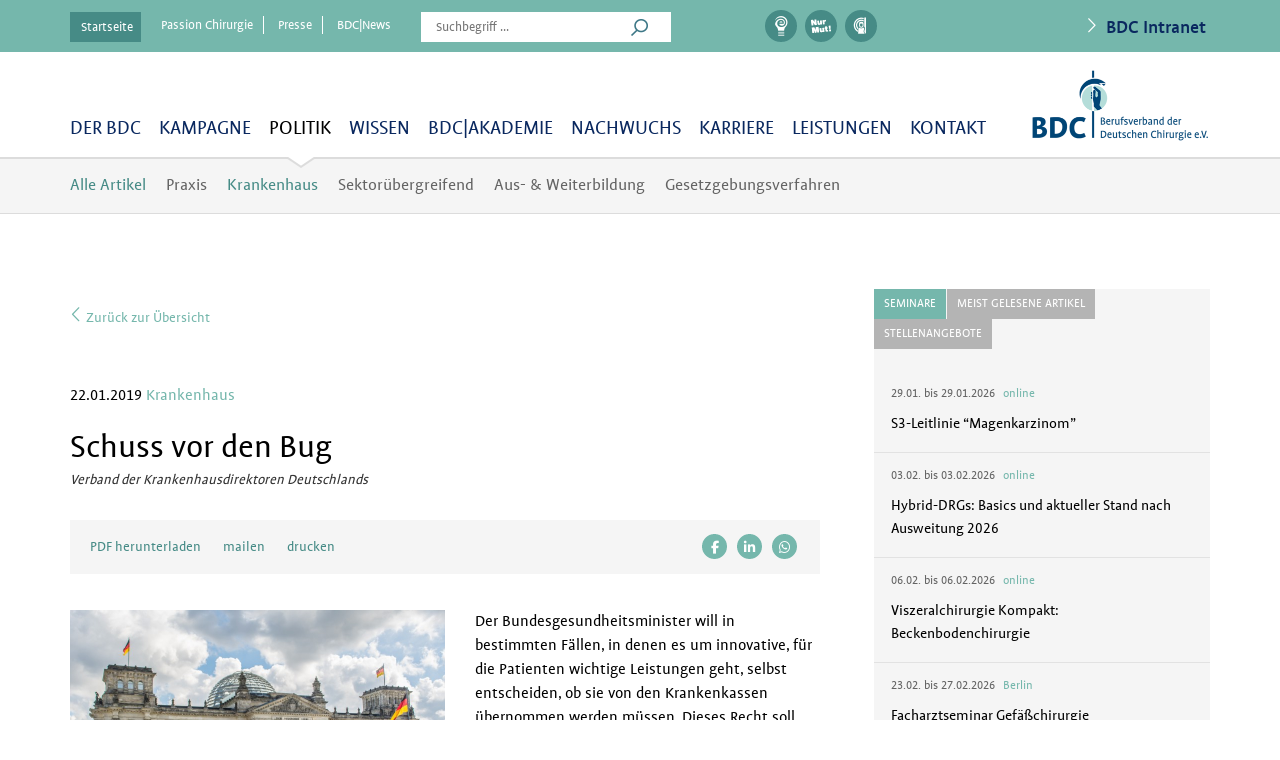

--- FILE ---
content_type: application/javascript
request_url: https://www.bdc.de/wp-content/themes/bdc/js/functions.js?ver=2021-07-06
body_size: 4497
content:
jQuery(document).ready(function(){

	// jQuery('body').mycookielayer({
	// 	brand: 'BDC.de',
	// 	analyse: true,
	// 	link: {
	// 		privacy: {
	// 			de: '<a href="/datenschutz/#hmcl">Datenschutzerklärung</a>',
	// 			en: '<a href="/en/privacy-policy/#hmcl">data protection</a>'
	// 		}
	// 	},
	// 	css: {
	// 		classes: {
	// 			bar_wrapper: 'container'
	// 		},
	// 		bar: {
	// 			backgroundColor: '#0a285f'
	// 		},
	// 		aufklapper: {
	// 			fontSize: '37px',
	// 			lineHeight: '0.9',
	// 			textAlign: 'right'
	// 		},
	// 	},
	// 	css_mobile:{
	// 		modal: {
	// 			padding: '0px',
	// 		}
	// 	}		
	// });
	// 
	// jQuery('.my_cookielayer_button_save').css({
	// 	"background":"white",
	// 	'border':'1px solid #468b86',
	// 	'border-radius':'0',
	// 	'color':'#468b86',
	// 	'width': '240px',
	// 	'height': '54px',
	// 	'padding':'0 20px',
	// 	'display': 'inline-block',
	// 	'line-height':'4'
	// });
	// 
	// jQuery('.cookie-text').css({
	// 	'margin-right':'33px',
	// 	'text-align':'left',
	// 	'line-height':'2rem',
	// 	'font-size':'14px'
	// });
	// 
	// jQuery('.my_cookielayer_intro').css({
	// 	'margin-right':'30px',
	// 	'text-align':'left'
	// });
	// 
	// jQuery('.my_cookielayer_button_accept_all').css({
	// 	"background":"#468b86",
	// 	'border':'1px solid #468b86',
	// 	'border-radius':'0',
	// 	'color':'white',
	// 	'width': '240px',
	// 	'height': '54px',
	// 	'padding':'0 20px',
	// 	'display': 'inline-block',
	// 	'line-height':'4'
	// });
	// 
	// jQuery('.my_cookielayer_button_save').hover(function() {
	// 	jQuery(this).css({
	// 		'background':'#468b86',
	// 		'color':'white',
	// 		'border':'1px solid #468b86',
	// 	});
	// }, function() {
	// 	jQuery(this).css({
	// 		"background":"white",
	// 		'border':'1px solid #468b86',
	// 		'color':'#468b86'
	// 	});
	// });
	// 
	// jQuery('.my_cookielayer_button_accept_all').hover(function() {
	// 	jQuery(this).css({
	// 		'color':'black'
	// 	});
	// }, function() {
	// 	jQuery(this).css({
	// 		'color':'white'
	// 	});
	// });
	// 
	// jQuery('.my_cookielayer_settings_section').hover(function() {
	// 	jQuery(this).find("span").css("font-weight", "600","!important");
	// }, function() {
	// 	jQuery(this).find("span").css("font-weight", "100");
	// });

	//var wysiwyg = new Wysiwyg('bp-suggestions');

	jQuery('.bdc-owl-carousel').owlCarousel({
		loop:true,
		margin:0,
		nav:true,
		autoplay:true,
		autoplaySpeed: 3000,
		navText: ['<i class="fal fa-angle-left"></i>','<i class="fal fa-angle-right"></i>'],
		items:1
	});

	jQuery('.bdc_ads .g').owlCarousel({
		loop:true,
		margin:30,
		nav:false,
		dots: true,
		autoplay:true,
		autoplaySpeed: 3000,
		responsive: {
			0: {
				items:1
			},
			671: {
				items:2
			},
			851: {
				items:3
			},
			1371: {
				items:3
			}
		}
	});

	jQuery('.events_slider').owlCarousel({
		loop:true,
		margin:0,
		nav: false,
		dots: true,
		autoplay:false,
		autoplaySpeed: 2000,
		margin: 30,
		responsive: {
			0: {
				items:1
			},
			600: {
				items:2
			},
			700: {
				items:3,
				dots:false
			},
			1000: {
				items:2
			},
			1200: {
				items:3,
				dots:false
			}
		}

	});

	initMobileNewsSlider();

	if (jQuery('.top_event').length) {
		var $resize_to = false;

		jQuery(window).resize(function(){

			clearTimeout($resize_to);

			$resize_to = setTimeout(function(){
				var $max_height = 0;
				jQuery('.top_event').each(function(){
					jQuery(this).removeAttr('style');

					if (jQuery(this).height() > $max_height) {
						$max_height = jQuery(this).height();
					}
				});
				if (jQuery(window).width() >= 500) {
					jQuery('.top_event').height($max_height);
				}
			}, 500);
		});

	}

	initSearch();

	jQuery('body').removeClass('media');
	jQuery(".bp-xprofile-visibility").selectbox();
	//jQuery("select").not('.selectpicker').selectbox();
	if(jQuery("select.selectpicker").length) {

		jQuery("select.selectpicker").selectpicker({
			noneSelectedText: 'Fachgebiete',
			selectAllText: 'Alle',
			deselectAllText: 'Keins',
			liveSearchPlaceholder: 'Suche...',
			doneButtonText: 'Schließen',
		});

		jQuery('#multiCategory').selectpicker('refresh');
	}

	jQuery( document ).ajaxComplete(function() {
		setTimeout(function(){
			if(jQuery("#messages-select").length) {
				jQuery("#messages-select").selectbox();
			}
			if(jQuery('#message-threads .label_check')) {
				jQuery('#message-threads .label_check').each(function() {
					jQuery(this).on('click', function() {
						console.log('click');
						if(jQuery(this).find('input').prop('checked')) {
							jQuery(this).addClass('c_on');
						} else {
							jQuery(this).removeClass('c_on');
						}
					})
				});
				if( !jQuery('#my-articles').length ){
					//jQuery('.count').text(jQuery('#messages-dir-count').text());
				}
			}

		}, 200);

	});

	jQuery("a[data-toggle='modal']").click(function(){
		if (jQuery(this).data('redirect')) {
			jQuery('#myModal #loginform').prepend('<input type="hidden" name="custom_redirect" value="'+jQuery(this).data('redirect')+'" />');
		}
	});

	jQuery('a.user-comments-comment-link').on('click', function(e) {
		e.preventDefault;
		var f = jQuery(this).attr('href').split('/');
		f = f[f.length - 1];
		jQuery(f).show();
		jQuery('html, body').animate({ scrollTop: (jQuery(f).offset().top)}, 'slow');
		return false;
	})

	jQuery(".field_geburtstag .selectpicker").selectbox();
	jQuery("#demo_id").selectbox();
	jQuery('#demo_id').change(function(){
		window.location.href =  jQuery(this).val();
	});

	/* LINKS INNERHALB VON .source.content IN NEUEM FENSTER ÖFFNEN */
	jQuery('.subject-info .content a').attr('target', '_blank');

	if(jQuery('.rtmedia-group-media-settings').length) {
		jQuery('.rtmedia-group-media-settings label').addClass('label_radio').on('click', function() {
			jQuery('.rtmedia-group-media-settings label').removeClass('r_on');
			if(jQuery(this).find('input').is(':checked')) {
				jQuery(this).addClass('r_on');
			}
		});
	}

	if(jQuery('#delete-group-understand').length) {
		jQuery('#delete-group-understand').parent('label').addClass('label_check').on('click', function() {
			if(jQuery(this).find('input').is(':checked')) {
				jQuery(this).addClass('c_on');
			} else {
				jQuery(this).removeClass('c_on');
			}
		}) ;
	}

	if(jQuery('.image-caption').length) {
		jQuery('.image-caption').each(function() {
			if(jQuery(this).find('table').length) {
				jQuery(this).addClass('has-table');
				jQuery(this).find('table').wrap('<div />');
			}
		})
	}

	if(jQuery('.subject-info').length) {
			if(jQuery('.subject-info > *').first().html() == '' || jQuery('.subject-info > *').first().html() == '&nbsp;' || jQuery('.subject-info > *').first().html() == ' ') {
				jQuery('.subject-info  > *').first().remove();
				jQuery('.subject-info  > *').first().css({'margin-top':0});
			}
	}

	function cell_size() {
		if(jQuery('.contact-details.date-table').length) {
			jQuery('.contact-details.date-table tr').each(function() {
				var _self = jQuery(this);
				var h = 0;
				jQuery(this).find('td').each(function() {
					if(jQuery(this).height() > h) {
						h = jQuery(this).height();
					}
				})
				_self.find('td').height(h);
			});
		}
	}

	cell_size();

	jQuery(window).on('resize', function() {
		jQuery('.contact-details.date-table td').removeAttr('style');
		cell_size();
	})


	/***Readmore Link***/
	jQuery('.activity-read-more a.loading').click(function(e){
		alert('clicked');
			/*var style = jQuery(this).parent("div").find(".long").css('display');
			if(style === 'block')
				jQuery(this).find("img").attr('src', '<?php echo $sitePath;?>/images/comment-img.png');
			else if(style === 'none')
				jQuery(this).find("img").attr('src', '<?php echo $sitePath;?>/images/comment-active-img.png');

			jQuery(this).parent("div").find(".long").slideToggle();
			jQuery(this).parent("div").find(".short").slideToggle();*/
		});

	/***** For Mobile Version Menu, when click on Parent Menu Redirect Starts Here *****/
	/*
	jQuery('ul#mega-menu-header-main-menu li a').click(function(e){
		var swidth = jQuery(this).width();
		if(swidth >= 320 && swidth <=767)
		{
			window.location.href	=	jQuery(this).attr('href');
			e.preventDefault();
		}
	});
	*/
	var swidth = jQuery(this).width();
	if(swidth >= 320 && swidth <=767)
	{
		//jQuery("#mega-menu-header-main-menu li.mega-menu-item-has-children > a").each(function(){
			//alert('hello');
			//alert(jQuery(this).attr('href'));

		//});
	}
	/***** For Mobile Version Menu, when click on Parent Menu Redirect Ends Here*****/

	/**** Open Login  Popup when Click on MyBDC Starts Here  ****/
	jQuery('ul li.mega-mybdc-login').click(function(e)
	{
		if ( !(isLogin))
		{
			jQuery('#myModal').modal('show');
			e.preventDefault();
		}
	});

	jQuery('.notLogin').on('click',function(e)
	{
			jQuery('#myModal').modal('show');
			e.preventDefault();
	});

	if(jQuery("#login-failed1").length)
		jQuery('ul li.mega-mybdc-login').click();

	/**** Open Login  Popup when Click on MyBDC Ends Here  ****/
	jQuery("#bp-login-widget-user-login").attr("placeholder", "Mitgliedsnummer");
	jQuery("#bp-login-widget-user-pass").attr("placeholder", "Passwort");
	jQuery('#passion_chirurgieSlider').owlCarousel({
		loop:true,
		margin:0,
		nav:true,
		navText: [ '<i class="fal fa-angle-left"></i>', '<i class="fal fa-angle-right"></i>' ],

    autoPlay : 3000,
		//Lazy load
    lazyLoad : true,
    lazyFollow : true,
    lazyEffect : "fade",

		responsive:{
			0:{
				items:2
			},
			767:{
				items:2
			},
			768:{
				items:5
			},
			992:{
				items:2
			},
		},
		afterInit: function() {
			console.log('afterInit');
		},
		beforeMove: function() {
			console.log('beforeMove');
		},

	});
	var i = 1;
	jQuery( '#mega-menu-wrap-header-main-menu #mega-menu-header-main-menu li.mega-menu-item-has-children  .mega-sub-menu li:last-child' ).each(function(){
		jQuery(this).addClass('right-widget');
	});

	jQuery('.sidebarList li:nth-child(1)').addClass('active');
	 jQuery(".quck-link .user-link").click(function(e)
	 {
		jQuery(".quck-link .user-menu").slideToggle();
	});


	jQuery("#header ul li.mega-menu-item-has-children .display_active_menu").before('<i class="fal fa-plus"></i>');

	jQuery('.rating-given a').removeAttr("href");
	jQuery('#captcha-code').val(randString());
	jQuery('#repeat-catpcha').click(function(e)
	{
		jQuery('#captcha-code').val(randString());
		e.preventDefault();
	});

	jQuery("#mega-menu-wrap-header-main-menu ul#mega-menu-header-main-menu li.mega-menu-item").hover(function ()
	{
		jQuery('#mega-menu-wrap-header-main-menu ul li.mega-current-menu-item a').addClass("cheveron-active");
		jQuery('#mega-menu-wrap-header-main-menu ul li.mega-current-page-ancestor a').addClass("cheveron-active");

	},
		function ()
		{
			jQuery('#mega-menu-wrap-header-main-menu ul li.mega-current-menu-item a').removeClass("cheveron-active");
			jQuery('#mega-menu-wrap-header-main-menu ul li.mega-current-page-ancestor a').removeClass("cheveron-active");
		}
	);

	/**** jQuery for TAB to HIDE and SHOW  Starts From Here ***/
	jQuery('.tab-view .tab-content').hide();
	jQuery('.tab-view .tab-content:first').show();
	jQuery('.tab-view .tab-manu a').on('click', function(e)
	{
		var currentAttrValue = jQuery(this).attr('href');
		jQuery('.tab-view .tab-manu li').removeClass('active');
		jQuery(this).parent().addClass('active');
		 // Show/Hide Tabs
		jQuery('.tab-view .tab-content').hide();
		jQuery('.tab-view ' +currentAttrValue).show();
		e.preventDefault();
	});
	/**** jQuery for TAB to HIDE and SHOW  Ends Here ***/
	jQuery("#header ul li.menu-item-has-children").addClass('sub-manu');
	jQuery(".search-box .search-icon img").click(function(){
		jQuery(".search-box .inner-search").slideToggle();
	});

	//jQuery("#mega-menu-wrap-header-main-menu #mega-menu-header-main-menu li.mega-menu-item-has-children .display_active_menu").before("<i class='fa fa-plus'></i>");
	/* var swidth = jQuery(this).width();
	if(swidth >= 320 && swidth <=767)
	{
		jQuery("#mega-menu-header-main-menu li.mega-menu-item-has-children .fa").siblings("a").attr("href","javascript:void(0)");
		jQuery("#mega-menu-header-main-menu li.mega-menu-item-has-children").click(function(){
			if(jQuery(this).find(".fa").length)
			{
				if(jQuery(this).children(".display_active_menu").is(":visible"))
				{
					jQuery(this).children(".fa").removeClass("fa-minus").addClass("fa-plus");
					jQuery(this).children(".display_active_menu").slideUp();
				}
				else
				{
					jQuery("#mega-menu-header-main-menu li.mega-menu-item-has-children .fa").removeClass("fa-minus").addClass("fa-plus");
					jQuery("#mega-menu-header-main-menu li.mega-menu-item-has-children .display_active_menu").slideUp();
					jQuery(this).children(".fa").addClass("fa-minus");
					jQuery(this).children(".display_active_menu").slideDown();
				}
			}
		});
	} */

	jQuery('.last-rating a').click(function(e)
	{
		var current_post_id = jQuery('.subject-detail #current-post-id').val();

		jQuery.ajax(
		{
			url: site_admin_ajax_url,
			type: "POST",
			data: {
					action: 'give_rating',
					post_id	:	current_post_id,
				},
			cache: false,
			success:function(response)
			{
				window.location =  window.location.href;
			}
		});
		e.preventDefault();
	});
	/***  Function for Searching Member via AJAX Ends Here ***/

	/**** Magazine Page: Click on Magazine & Display Info (Slide up & Down) Starts Here ****/
	jQuery('div.magazine .magazineTitle').click(function()
	{
		var jQuerythis = jQuery(this);

        // setTimeout(function(){
        //     jQuery('body').scrollTo( jQuerythis,500, {offset: {top:-50}} );
        // });

		 setTimeout(function(){
            jQuery(".close-icon").click(function()
			{
				jQuery(".magazine-info").slideUp();
			});

        }, 400);

		if(jQuery(this).parent().children(".magazine-info").is(":visible"))
		{
			jQuery(this).parent().children(".magazine-info").slideUp();
		}
		else
		{
			jQuery(".magazine-info").slideUp();
			jQuery(this).parent().children(".magazine-info").slideDown();
		}

	});

	/**** Magazine Page: Click on Magazine & Display Info (Slide up & Down) Ends Here ****/


	/** MY EVENTS - MAKE WHOLE WHITE BLOCK CLICKABLE **/
	if(jQuery('body').hasClass('events') && jQuery('.event-detail').length > 0){
		jQuery('.block').on('click', function() {
			location.href = jQuery(this).find('a').attr('href');
		})
	}
});


function goBack()
{

	 if(document.referrer)
	 {
		history.back();
	}
}

function randString(n)
{
    if(!n)
    {
        n = 5;
    }

    var text = '';
    var possible = 'ABCDEFGHIJKLMNOPQRSTUVWXYZabcdefghijklmnopqrstuvwxyz0123456789';

    for(var i=0; i < n; i++)
    {
        text += possible.charAt(Math.floor(Math.random() * possible.length));
    }

    return text;
}
function bookmark(title, href)
{
	if (window.sidebar && window.sidebar.addPanel) { // Mozilla Firefox Bookmark
		window.sidebar.addPanel(title,href,'');
	} else if(window.external && ('AddFavorite' in window.external)) { // IE Favorite
		window.external.AddFavorite(href,title);
	} else if(window.opera && window.print) { // Opera Hotlist
		this.title=title;
		return true;
	} else { // webkit - safari/chrome
		alert('Press ' + (navigator.userAgent.toLowerCase().indexOf('mac') != - 1 ? 'Command/Cmd' : 'CTRL') + ' + D to bookmark this page.');
	}
}

function bookTicket(event_id,user_id)
{
	jQuery.ajax(
	{
		url: site_admin_ajax_url,
		type: "POST",
		data: {
				action		: 'book_ticket',
				e_id		:	event_id,
				person_id	:	user_id,
			},
		cache: false,
		success:function(response)
		{
			window.location =  window.location.href;
		}
	});
}

function initMobileNewsSlider() {
	if (jQuery('.home-event').length && jQuery(window).width() < 768) {
		jQuery('.home-event .clearfix').remove();
		jQuery('.home-event .row').addClass('mobile-news-slider');
		jQuery('.home-event .row .col-lg-4').removeAttr('class');
		jQuery('.home-event .row').removeClass('row');

		jQuery('.home-event .mobile-news-slider').owlCarousel({
			loop:true,
			margin:20,
			nav:false,
			dots: true,
			autoplay:false,
			autoplaySpeed: 3000,
			navText: ['<i class="fal fa-angle-left"></i>','<i class="fal fa-angle-right"></i>'],
			responsive: {
				0: {
					items:1
				},
				580: {
					items:2
				}
			}
		});
	}
}

function initSearch() {

	if (jQuery('.w_tabs').length) {
		jQuery('.w_tabs_content').hide();
		jQuery('.w_tabs_content').first().show();
		jQuery('.w_tabs li').first().addClass('active');


		jQuery('.w_tabs a, .search h1 a').click(function(){

			var $id = jQuery(this).attr('href');
			var $cont = jQuery($id);
			jQuery('.w_tabs_content').hide();
			$cont.show();

			jQuery('.w_tabs li').removeClass('active');
			jQuery('.w_tabs li a[href="'+$id+'"]').parent('li').addClass('active');

			if ($cont.find('div.article').length > 10) {

				var $owl = $cont.find('.search_owl');

				$owl.owlCarousel({
					items: 1,
					nav: false,
					dots: false,
					navText: ['<i class="fal fa-angle-left"></i>','<i class="fal fa-angle-right"></i>'],
					autoHeight:true,
					URLhashListener:false
				});


				var $owl_nav = $cont.find('.search_nav_owl');

				if ($owl_nav.hasClass('owl-carousel') == false) {

					$owl_nav.owlCarousel({
						items: 5,
						nav: false,
						dots: false,
						URLhashListener: false
					});

					$cont.find('.search_nav_owl div.owl-item:first-child a').addClass('active');

					$cont.find('.search_nav_owl a').click(function(){
						var $index = jQuery(this).data('index');
						$owl.trigger('to.owl.carousel', [$index, 200, true]);
					});

					$cont.find('.search_nav span').click(function(){
						var $dir = jQuery(this).data('dir');
						$owl.trigger($dir + '.owl.carousel');
					});
				}

				$owl.on('changed.owl.carousel', function(event) {
					var $index = (event.item.index+1);
					console.log(event.item);
				    $cont.find('.search_nav_owl a').removeClass('active');
					$cont.find('.search_nav_owl div.owl-item:nth-child('+$index+') a').addClass('active');

					$owl_nav.trigger('to.owl.carousel', [$index-3, 200, true]);
				});
			}

			return false;
		});


	}
}

//display comment list in activity page tab
jQuery( "#list_comments" ).click(function() {
jQuery(".except_comment_tab").css('display','none');
jQuery(".list_of_comment").css('display','block');
});
